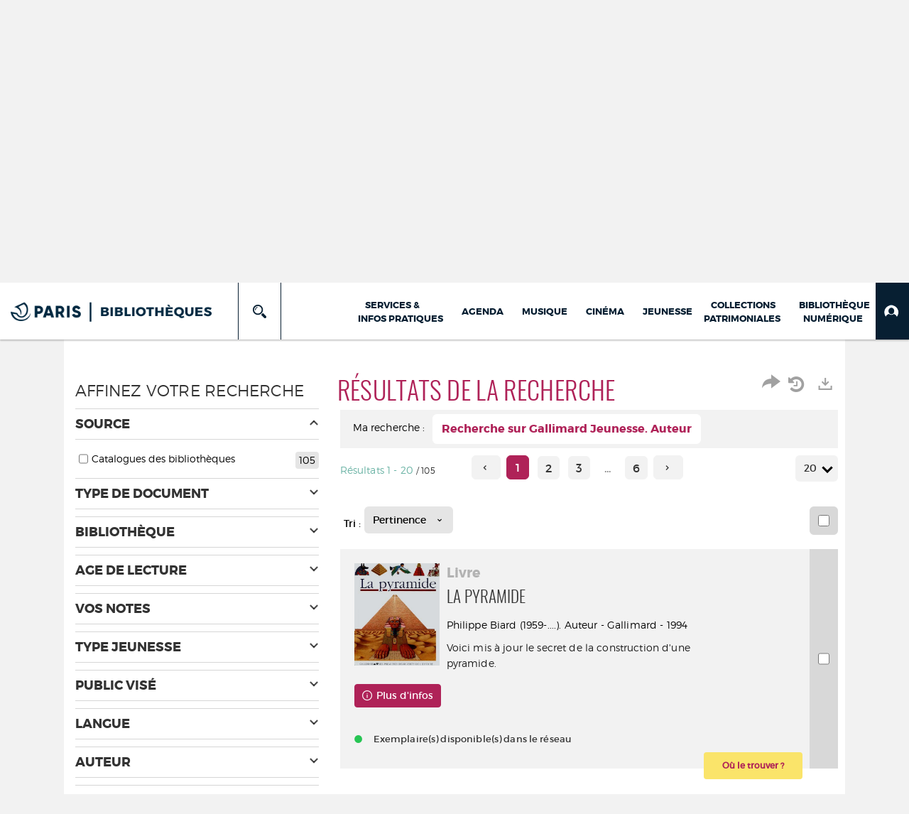

--- FILE ---
content_type: application/javascript
request_url: https://bibliotheques.paris.fr/ui/plug-in/portal/front/search-list/search_list.js?v=23.3.9279.6
body_size: 76493
content:
window.sInstance = CFInstance;
window.sBaseId = '';
window.sThesaurusId = 'IFD_CLASSIFTHEME';
window.sSuperLexiconId = '';
window.sControlId = 'ClassificationThematique';
window.sRootNodeId = '';
window.bContextualize = true;
window.sCookieSubKey = 'ClassificationThematique';
window.sexternalLinksCountPropertyName = '';
window.sIdesiaBaseId = "";
window.sTopNode = '';
window.sBKLSortKeyId = '';
window.sBKLIndexId = '';
window.sBackurl = '';
window.sScenario = '';
window.idesiaNavigator;
window.disableGoogleSyncAnalytics = true;

/////////////////////////////////////////////////////////
// Namespace (w. Module Pattern)
window.ErmesManager = (function (pub) {

    // Nom de la propriété de cookie stockant les recherches
    const ContextSearchCookiePropertyName = 'search';

    // Nom de la propriété de cookie stockant le flag de restauration de contexte
    const ContextRestoreCookiePropertyName = 'contextRestore';

    //Public variables
    pub.ExternalChange = false;
    pub.CurrentSearchType = pub.SearchType.List;
    pub.AjaxAutocomplete = true;

    pub.setContextRestore = function () {
        ErmesManager.saveCookieValue(ErmesManager.COOKIES_SEARCH, ContextRestoreCookiePropertyName, true);
    };

    // Tentative de restauration du contexte de recherche (notamment utile dans le cas d'authentification CAS où les navigations s'enchaînent sans préserver les hashs d'url)
    pub.tryRestoreSearchContext = function () {
        // On vérifie qu'on a demandé à restaurer le contexte
        if (!ErmesManager.getCookieValue(ErmesManager.COOKIES_SEARCH, ContextRestoreCookiePropertyName, false))
            return;

        // On RAZ pour ne pas restaurer le contexte à nouveau ultérieurement
        ErmesManager.saveCookieValue(ErmesManager.COOKIES_SEARCH, ContextRestoreCookiePropertyName, null);

        // Récupération du cookie de recherche courant
        var fromCookieSearchQuery = ErmesManager.getCookieValue(ErmesManager.COOKIES_SEARCH, ContextSearchCookiePropertyName, null);

        // On efface de suite le cookie stocké pour ne plus le réutiliser
        ErmesManager.saveCookieValue(ContextSearchCookiePropertyName, ContextSearchCookiePropertyName, null);

        // Pas de cookie de recherche, on sort
        if (!fromCookieSearchQuery)
            return false;

        // Hash de recherche déjà présent, on sort
        if (hasher.getHash())
            return false;

        // On restaure le contexte de recherche
        var encodedQuery = rison.encode(fromCookieSearchQuery);

        switch (fromCookieSearchQuery.sst) {
            case ErmesManager.SearchType.List:
                hasher.replaceHash('Search/' + encodedQuery);
                return true;
            case ErmesManager.SearchType.Detail:
                hasher.replaceHash('Detail/' + encodedQuery);
                return true;
            default: break;
        }

        return false;
    };

    //Return public members
    return pub;
}(window.ErmesManager || {}));

window.ErmesGUI = (function (pub) {

    //Override du restoreScenario du GUI pour ajouter le scénario en cookie si il n'est pas présent dans la liste.
    pub.restoreScenario = function () {
        var jsonCookie = {};
        var $selectedOption;

        jsonCookie = JSON.parse($.cookie(ErmesManager.COOKIES_SEARCH));
        if (typeof jsonCookie == "undefined" || jsonCookie == null || typeof jsonCookie.mainScenario == "undefined") {
            //Sélection du scenario par défaut
            $selectedOption = $("option[value='DEFAULT']", $("#globalScenario"));
            $selectedOption.prop("selected", true);

            $("#globalScenarioMobile").find("[data-scenario='DEFAULT']").addClass('active');

            $("#scenario-selected-label").text($("#globalScenarioMobile").find("[data-scenario='DEFAULT']").text());

      // met à jour le title du bouton de choix de scénario
      ErmesGUI.callback.bootstrapDropDownSwitchTitleStates.call($("#globalScenario").parent())

      $("#globalScenario").trigger("change");

            ErmesManager.checkScenarioOptions($selectedOption);

            return;
        } else {
            $selectedOption = $("option[value='" + jsonCookie.mainScenario + "']", $("#globalScenario"));
            if ($selectedOption.length) {
                $selectedOption.prop("selected", true);

                //Sélection du scenario stocké dans le cookie
                $("#globalScenarioMobile").find("[data-scenario='" + jsonCookie.mainScenario + "']").addClass('active');
            } else {
                $('#globalScenario')
                    .append($("<option></option>")
                        .val(jsonCookie.mainScenario)
                        .prop("selected", true)
                        .text(jsonCookie.mainScenarioText));
            }

            // Afficher le label du scénario sélectionné
            $("#scenario-selected-label").text($("#globalScenarioMobile").find("[data-scenario='" + jsonCookie.mainScenario + "']").text());

      // met à jour le title du bouton de choix de scénario
      ErmesGUI.callback.bootstrapDropDownSwitchTitleStates.call($("#globalScenario").parent())

      ErmesManager.checkScenarioOptions($selectedOption);
    }
  };

    return pub;

})(window.ErmesGUI || {});

/////////////////////////////////////////////////////////
// Classe 'Form'
ErmesManager.Form = function () {
    this.CurrentTimeout = {};
    this.EnrichmentLoaded = false;
    this.AjaxSearch;
    this.AjaxFacetContains;
    this.CurrentHierarchicalFacet = [];
    this.CurrentIntervalFacet = [];
    var ajaxAvailability;

    //Binding event searchComplete
    $(this).bind("searchCompleted", ErmesManager.event.onSearchComplete);

    this.clearTimeOut = function () {
        ErmesManager.flushAjaxCalls();

        if (ErmesManager.isDefined(this.CurrentTimeout)) {
            clearTimeout(this.CurrentTimeout);
        }
    };

    this.doSearch = function ($container, options) {
        // On débute la nouvelle recherche par l'annulation des éventuelles requêtes encore en cours d'exécution (utile notamment pour les recherches lentes type PZ2 ou serveurs Solr lents)
        ErmesManager.flushAjaxCalls();

        if (!(options && options.hideAjaxLoader)) {
            if (this.ajaxLoaderTimeout) { // Clear des loader résiduels
                window.clearTimeout(this.ajaxLoaderTimeout);
            }
            this.ajaxLoaderTimeout = window.setTimeout(function () { $(".panel-loading").show(); }, ErmesManager.MaxLoadingTime); // On retarde l'apparition de l'Ajax Loader
        }

        ErmesManager.beforeSearch();

        if (typeof this.AjaxSearch != "undefined") {
            this.AjaxSearch.abort();
        }
        if (typeof ajaxAvailability != "undefined") {
            ajaxAvailability.abort();
        }

        if (this.DetailMode) {
            ErmesManager.CurrentSearchType = ErmesManager.SearchType.SearchDetail;
        }

        //Réglage du paramètre PageRange qui permet de choisir le nombre de pages à afficher dans la pagination
        this.Query.query.PageRange = 3;

        delete this.Query.query.FacetContains; //FacetContains sert au mécanisme de filtrage de facette (appel ajax à RefreshFacet), il doit être remis à zéro lors du déclenchement de la recherche
        delete this.Query.query.Url;

        if (this.Query.query.SearchQuery) {
            delete this.Query.query.SearchQuery.Url;
        }

        var self = this,
            serviceBaseUrl = "";
        var encodedQuery = rison.encode(self.Query);

        this.EnrichmentLoaded = false;
        ErmesManager.ExternalChange = true; //Hack pour éviter de déclencher l’évent hashChange 2 fois si la query contient un quote (bug)

        // Mémorisation du type de recherche (détail/liste)
        (this.Query || {}).sst = ErmesManager.CurrentSearchType;

        ErmesManager.saveCookieValue(ErmesManager.COOKIES_SEARCH, "search", this.Query);

        switch (ErmesManager.CurrentSearchType) {
            case ErmesManager.SearchType.List:
                serviceBaseUrl = ErmesManager.BasePath + "Portal/Recherche/Search.svc/Search" + ErmesManager.WsQueryString;
                if (!self.Info.DetailMode) {
                    hasher.getHash() ? ErmesManager.setHashSilently("Search/" + encodedQuery) : ErmesManager.replaceHashSilently("Search/" + encodedQuery);
                }
                break;
            case ErmesManager.SearchType.Detail:
            case ErmesManager.SearchType.DirectDetail:
                serviceBaseUrl = ErmesManager.BasePath + "Portal/Recherche/Search.svc/GetRecord" + ErmesManager.WsQueryString;
                if (!self.Info.DetailMode) {
                    hasher.getHash() ? ErmesManager.setHashSilently("Detail/" + encodedQuery) : ErmesManager.replaceHashSilently("Detail/" + encodedQuery);
                }
                break;
            default: break;
        }

        this.Query.query.Url = window.location.href;

        var callback = function (json) {
            ErmesManager.ExternalChange = false; //Hack pour éviter de déclencher l’évent hashChange 2 fois si la query contient un quote (bug)

            if (!ErmesManager.checkResponse(json)) {
                $.extend(self.Query.query, self.PreviousQuery.query); //Rollback de la requête
                return true;
            }

            self.Query.query = json.d.Query;
            self.Result = json.d.Results || json.d.Result;
            self.Info = json.d.SearchInfo || json.d.Infos;

            if (self.Info.DetailMode) {
                self.Query = {
                    query: { Id: 0, Index: 1, NBResults: 1, SearchQuery: json.d.Query }
                };
                ErmesManager.CurrentSearchType = ErmesManager.SearchType.DirectDetail;

                return self.doSearch($container, options);
            }

            $(window).unbind("resize");

            $container.html(json.d.HtmlResult).show();

            if (self.ajaxLoaderTimeout) {
                window.clearTimeout(self.ajaxLoaderTimeout);
            }
            $(".panel-loading").hide();

            $(self).trigger("searchCompleted", $container);
            if (options && options.successCallback) {
                options.successCallback.apply(self, options.successCallbackArgs);
            }

            if (self.Info.MenuCollapsible) {
                if (window.isMenuCollapsed === undefined) {
                    ErmesManager.callback.common.toggleCollapseFacetMenu(self.Info.MenuCollapsedByDefault, true);
                }
                else {
                    ErmesManager.callback.common.toggleCollapseFacetMenu(window.isMenuCollapsed, true);
                }
            }

            ErmesManager.callback.common.updateCustomSticky();

            return false;
        };

        // Pas de fadeout en recherche asynchrone
        if (ErmesManager.isNullOrEmpty(this.Info.PazPar2Info) || this.Info.PazPar2Info.ActiveClients === 0) {
            $container.fadeTo(0, 0.7);
        }

        // 20200110 : On RAZ le GUID de session PazPar2 en cas de changement de scénario (sinon, on conserve les mêmes sources de recherche...)
        // 20221125 : On RAZ aussi le mode d'affichage du scénario pour que ce soit le mode d'affichage par défaut du nouveau scénario qui s'affiche
        if (ErmesManager.LastScenarioCode && ErmesManager.LastScenarioCode !== this.Query.query.ScenarioCode) {
            delete this.Query.query.SessionGuid;
            delete this.Query.query.ScenarioDisplayMode;
        }

        // Mémorisation du scénario utilisé
        ErmesManager.LastScenarioCode = this.Query.query.ScenarioCode;

        this.AjaxSearch = $.ajax(
            {
                url: serviceBaseUrl,
                data: JSON.stringify(this.Query),
                success: callback
            });
    };
};

//Hérite de 'BaseForm' (common.js)
ErmesManager.Form.prototype = ErmesManager.BaseForm;
ErmesManager.Form.prototype.parent = ErmesManager.BaseForm;
ErmesManager.Form.prototype.constructor = ErmesManager.Form;

/////////////////////////////////////////////////////////
// Sous-module 'event'
ErmesManager.event = (function (pub) {

    var old_onSearchComplete = pub.onSearchComplete; //Héritage

    pub.onSearchComplete = function (event, $container) {
        var self = this;

        // Fermeture des éventuelles fenêtres modales bootstrap orphelines
        if ((!$("#partner-site-of-intervention-dialog").length || $("#partner-site-of-intervention-dialog").is(":hidden"))
            &&
            (!$(".search-assistant-modal").length || $(".search-assistant-modal").is(":hidden"))
        ) {
            $("div.modal").modal("hide");
            $("div.modal-backdrop").remove();
        }
        $("#textfield").typeahead('close');

        // Masquer le formulaire de recherche avancée le cas échéant
        $("#ERMES20_FORM .searchForm").hide();

        // Permet de remplacer les images en 404 par l'image par défaut
        $('img.ermes-thumb').bind('error', function () {
            $(this).attr('src', '/ui/skins/default/portal/front/images/general/vide.gif');
        });

        if (ErmesManager.CurrentSearchType !== ErmesManager.SearchType.Detail && ErmesManager.CurrentSearchType !== ErmesManager.SearchType.DirectDetail) {
            //affichage du "Détail du document" dans la file d'ariane
            ErmesManager.hideBreadcrumbDetail();
            var $items = $("div.notice_courte", "#resultats");

            $.each(this.Result, function (index, value) {
                $($items[index]).data("result", value);
            });

            // Gestion spécifique PazPar2
            if (ErmesManager.isDefined(this.Info.PazPar2Info)) {
                if (ErmesManager.isDefined(this.CurrentTimeout)) {
                    clearTimeout(this.CurrentTimeout);
                }
                if (this.Info.PazPar2Info.ActiveClients > 0) {
                    //$("#SearchContext").addClass("chargement_async");
                    $("#global_contenu > div.PORTAL_LAYOUT").addClass("chargement_async");
                    this.CurrentTimeout = setTimeout(function () { self.doSearch($($container), { hideAjaxLoader: true }); }, 1000);
                }
                else { //Plus de client actif
                    //$("#SearchContext").removeClass("chargement_async");
                    $("#global_contenu > div.PORTAL_LAYOUT").removeClass("chargement_async");

                    // call holdings
                    this.getHoldings($container);
                }
            }
            else { //Cas d'une recherche Solr
                $("#global_contenu > div.PORTAL_LAYOUT").removeClass("chargement_async");
                // call holdings
                this.getHoldings($container);
            }

            // Navigation thématique
            var navigationTargetDiv = $("div#lexiconsTargetDiv");
            if (navigationTargetDiv.length != 0) {
                sScenario = this.Query.query.ScenarioCode;
                idesiaNavigator = new IdesiaNavigator();
                idesiaNavigator.init();
            }

            // Abonnement des facettes calendrier 
            if (window.searchFacetCalendar) {
                for (var i = 0; i < window.searchFacetCalendar.length; i++) {
                    var searchFacetCalendar = window.searchFacetCalendar[i];
                    searchFacetCalendar.then(function (_calendar) {
                        _calendar.$on('select-date', function (date) {
                            ErmesManager.callback.list.addFacetFilter(event, _calendar, date);
                        });
                    });
                }
            }
            var intervalLen = self.CurrentIntervalFacet.length,
                currentIntervalFacet;

            while (intervalLen--) {
                currentIntervalFacet = self.CurrentIntervalFacet.shift();
                var objInterval = $('#facet_container #interval_' + currentIntervalFacet.id);
                objInterval.empty()
                if (!currentIntervalFacet.props.histo !== 'True') {
                var c = ComponentFactory.createInstance('SearchFacetInterval', {
                    el: objInterval,
                    propsData: {
                        min: currentIntervalFacet.props.min,
                        max: currentIntervalFacet.props.max,
                        initialLeft: currentIntervalFacet.initialLeft,
                        initialRigth: currentIntervalFacet.initialRigth,
                        initialData: currentIntervalFacet.initialData,
                        nbrBar: currentIntervalFacet.props.nbrBar,
                        facetField: currentIntervalFacet.props.facetField,
                        histo: currentIntervalFacet.props.histo,
                        query: currentIntervalFacet.props.query,
                        scenario: currentIntervalFacet.props.scenario,
                        facetId: currentIntervalFacet.props.facetId
                    }
                }, false).then(function (instance) { return instance; });
            }
            window.searchFacetInterval.push(c);
            }

            // Abonnement des facettes Interval
            if (window.searchFacetInterval) {
                for (i = 0; i < window.searchFacetInterval.length; i++) {
                    var searchFacetInterval = window.searchFacetInterval[i];
                    searchFacetInterval.then(function (_interval) {
                        _interval.$on('select-interval', function (valuesIterval) {
                            ErmesManager.callback.list.addFacetFilter(event, null, null, _interval, valuesIterval);
                        });
                    });
                }
            }


            var hierarchicalLen = self.CurrentHierarchicalFacet.length,
                currentHierarchicalFacet;

            while (hierarchicalLen--) {
                currentHierarchicalFacet = self.CurrentHierarchicalFacet.shift();
                var obj = $('#facet_container .hierarchical-facet[data-id=\'' + currentHierarchicalFacet.id + '\']');
                if (!obj.hasClass('facetqueryAnd')) {
                    obj.parent().html(currentHierarchicalFacet.html);
                }
            }

            ErmesManager.initHierarchicalFacet(self.Query.query);
        }
        else { //Detail
            //affichage du "Détail du document" dans la file d'ariane
            ErmesManager.showBreadcrumbDetail();

            $("#notice_longue").data("result", self.Result);
            ErmesManager.checkEmptyTabs();

            var dataJson = null;
            if (ErmesManager.isDefined(self.Result.Resource)) {
                dataJson = { Record: { RscId: self.Result.Resource.RscId, Docbase: self.Result.Resource.RscBase, PazPar2Id: self.Query.query.Id }, searchQuery: self.Query.query.SearchQuery };
            }

            if (!ErmesManager.isDefined(self.Info)) {
                self.Info = { SeekForHoldings: true };
            }

            if (ErmesManager.isDefined(dataJson) && self.Info.SeekForHoldings) {
                var linkedNotices = this.Result.LinkedResultsTwin.Notices;
                var worknotices = this.Result.WorksKeyResults;

                if (self.Result.SeekForHoldings) {
                    $.when(this.getHoldingsFull($container, dataJson)).then(function (resp) {
                        ErmesManager.BaseForm.getHoldingTwinNotice($container, linkedNotices, worknotices, self.Query.query.SearchQuery, self.Query.query.Id);
                    });
                } else {
                    $("#detail-holdings-abstract").html("");
                    $("#detail-holdings").html("");
                    ErmesManager.BaseForm.getHoldingTwinNotice($container, linkedNotices, worknotices, self.Query.query.SearchQuery, self.Query.query.Id);
                }
            }
            else {
                //Injection des notices liées dans les exemplaires.
                //Container, notice liée, Searchquery, PazPar2, notices issus de la même oeuvre (uniquement en détail)
                ErmesManager.BaseForm.getHoldingTwinNotice($container, this.Result.LinkedResultsTwin.Notices, this.Result.WorksKeyResults, self.Query.query.SearchQuery, self.Query.query.Id);
            }

            ErmesManager.initRoyalSlider('.royalSlider');

            ErmesManager.initUserNoteNotice();
        }

        // Restaure la transparence à 0
        $($container).fadeTo(0, 1);

        if (!ErmesManager.isDefined(this.Info.PazPar2Info) || this.Info.PazPar2Info.ActiveClients === 0) { // Dans le cas de PazPar2 on évite de faire un scroll à chaque polling, uniquement lorsque la recherche est finie (ou si on pagine)
            if (self.Settings.PreventScroll) {
                self.Settings.PreventScroll = false;
            } else {
                ErmesManager.callback.detail.scrollToItem();
            }
        }

        if (ErmesManager.labels.ErmesSearchPageTitle || ErmesManager.labels.ErmesSearchDetailPageTitle) {
            switch (ErmesManager.CurrentSearchType) {
                case ErmesManager.SearchType.List:
                    var searchTerm;
                    if (this.Query.query.SearchLabel || this.Query.query.QueryString) {
                        searchTerm = this.Query.query.SearchLabel || this.Query.query.QueryString;
                        if (this.Info.FacetListInfo && this.Info.FacetListInfo.length) {
                            searchTerm += ' - ' + SearchFiltersText + " : ";
                            var facetJson = this.Info.FacetListInfo;
                            $.each(facetJson, function (key, facetObject) {
                                searchTerm += " - " + facetObject.Label;
                            });
                        }
                        master.setPageTitle(ErmesManager.labels.ErmesSearchPageTitle.replace("{0}", searchTerm));
                    } else {
                        searchTerm = ErmesManager.labels.ErmesFormTitle;
                        master.setPageTitle(searchTerm);
                    }
                    // Écriture événement Google Analytics
                    // On ne logue la recherche que si elle varie (pour éviter de loguer les paginations qui ne sont pas de nouvelles recherches)
                    if (ErmesManager.googleAnalytics.lastSearchTerm !== searchTerm) {
                        ErmesManager.googleAnalytics.trackEvent(ErmesManager.googleAnalytics.Categories.Recherche.label, ErmesManager.googleAnalytics.Categories.Recherche.actions.Recherche.label, searchTerm);
                        ErmesManager.googleAnalytics.lastSearchTerm = searchTerm;
                    }

                    if (ErmesManager.googleTagManager.lastSearchTerm !== searchTerm) {
                        ErmesManager.googleTagManager.send(ErmesManager.googleTagManager.events.search, { terms: searchTerm });
                        ErmesManager.googleTagManager.lastSearchTerm = searchTerm;
                    }

                    break;
                case ErmesManager.SearchType.Detail:
                case ErmesManager.SearchType.DirectDetail:
                    if (ErmesManager.isDefined(this.Result.Resource)) {
                        var itemTitle = this.Result.Resource.Ttl;
                        master.setPageTitle(itemTitle);

                        // Écriture événement Google Analytics
                        ErmesManager.googleAnalytics.trackEvent(ErmesManager.googleAnalytics.Categories.Recherche.label, ErmesManager.googleAnalytics.Categories.Recherche.actions.DetailNotice.label, itemTitle);
                        ErmesManager.googleTagManager.send(ErmesManager.googleTagManager.events.detail, { title: itemTitle });
                    }
                    break;
                default: break;
            }

        }

        // Écriture de logs Google Analytics
        ErmesManager.googleAnalytics._trackPageview(ErmesManager.BasePath + '#' + hasher.getHash());
        ErmesManager.googleTagManager.pageView(ErmesManager.BasePath + '#' + hasher.getHash());

        // Rating star
        //$('input.rating[type=number]').rating();

        old_onSearchComplete(event, $container);

        //On retire le focus du champs de recherche une fois effectué (FS#2080)
        //sauf si on est sur une recherche Pazpar2 ;) (WI#15850)
        if (!ErmesManager.isDefined(this.Info.PazPar2Info) && !ErmesManager.CurrentScenarioIsAssisted) {
            $('input#textfield').blur();
        }

        //initialisation des title des combos de recherche - Accessibilité
        $(document.body).on('shown.bs.dropdown hidden.bs.dropdown', '.searchList-btn', ErmesGUI.callback.bootstrapDropDownSwitchTitleStates).trigger("hidden.bs.dropdown");

        //Charge les modales qui seraient définies en format d'affichage
        $('[data-embed]').each(function (index, frame) {
            portalManager.computeEmbed.apply(portalManager, [frame, false]);
        });

        // Appel Javascript pour le mode d'affichage 'display-mosaic'
        if (document.querySelector('#containerSearchList') != null) {
            ErmesManager.callback.displayMosaic.waitSearchListLoadImage();
        }
    };

    return pub;
}(ErmesManager.event));

/////////////////////////////////////////////////////////
// Sous-module 'callback'

ErmesManager.callback.list = (function (pub) {

    pub.displayMoreFacet = function () {
        var $this = $(this);
        var $container = $this.closest(".facet-collapse");
        var $facetContainer = $container.find("ul");

        $facetContainer.find("li.facet-item-hidden").removeClass("facet-item-hidden").addClass("facet-item");
        $container.find("button.facet-see-more").hide();
        $container.find("button.facet-see-less").show();

        $container.closest(".panel-group").find("a.accordion-toggle:first")[0].focus();

        return false;
    };

    pub.displayLessFacet = function () {
        var $this = $(this);
        var $container = $this.closest(".facet-collapse");
        var $facetContainer = $container.find("ul");

        $facetContainer.find("li.facet-item").removeClass("facet-item").addClass("facet-item-hidden");
        $container.find("button.facet-see-less").hide();
        $container.find("button.facet-see-more").show();

        $container.closest(".panel-group").find("a.accordion-toggle:first")[0].focus();

        return false;
    };

    // Fermeture d'une catégorie de facettes
    pub.hiddenFacetCategory = function () {
        var $this = $(this),
            $accordionToggle = $this.parents(".panel-group").children(".accordion-toggle"),
            facetValue = $.trim($accordionToggle.text());

        $accordionToggle.attr("title", facetValue + ErmesManager.labels.FacetCollectionCollapsed);
        $accordionToggle.children(".panel").children(".panel-heading").children(".panel-title").children("i").attr("class", "icon-resize-full pull-right");

        return false;
    };

    // Ouverture d'une catégorie de facettes
    pub.shownFacetCategory = function () {
        var $this = $(this),
            $accordionToggle = $this.parents(".panel-group").children(".accordion-toggle"),
            facetValue = $.trim($accordionToggle.text());

        $accordionToggle.attr("title", facetValue + ErmesManager.labels.FacetCollectionDisplayed);
        $accordionToggle.children(".panel").children(".panel-heading").children(".panel-title").children("i").attr("class", "icon-resize-small pull-right");

        return false;
    };

    pub.showFacetError = function () {
        var $this = $(this);
        $this.toggleClass('show-error');
    };

    //Ajout d'un filtre par facette
    pub.toggleSearchRestrictor = function (event) {
        var $this = $(this);
        var $container = ErmesManager.findClosestContainer(this);
        var data = $container.data("form");
        var query = data.Query.query;

        var id = $this.data("id");
        var checked = $this.is(':checked');

        var arr = query.SelectedSearchGridFieldsShownOnResultsIds || [];

        // Clonage des valeurs présentes dans un object
        var obj = {};
        arr.forEach(function (presentId) {
            obj[presentId] = true;
        });

        // On ajoute ou supprime l'identifianr coché/décoché
        if (checked) {
            obj[id] = true;
        } else {
            delete obj[id];
            if (query.OriginalQueryString) {
                query.QueryString = query.OriginalQueryString;
                delete query.SearchContext;
                delete query.OriginalQueryString;
                delete query.SearchLabel;
                delete query.SearchTerms;
            }
        }

        var newArr = [];
        Object.keys(obj).forEach(function (key) {
            newArr.push(key);
        })
        query.SelectedSearchGridFieldsShownOnResultsIds = newArr;

        query.ForceSearch = true;
        query.Page = 0;

        // Flush des appels ajax
        ErmesManager.flushAjaxCalls();

        $(data).one("searchCompleted", function () {
            $("#ancreSearch")[0].focus();
        });

        data.doSearch($container);

        return false;
    }

    //Ajout d'un filtre par facette
    pub.addFacetFilter = function (event, calendar, date, interval, valuesIterval) {
        var $this = $(this);
        if ($this.hasClass("disabled") || $this.hasClass("failed"))
            return false;

        var $container = ErmesManager.findClosestContainer(this);
        var data = $container.data("form");
        var parsedFacetFilter = {};
        var facetId;
        var facetLabel;
        if (calendar && date) {
            facetId = calendar.facetId;
            facetLabel = [date.start.getFullYear(), date.start.getMonth() + 1, date.start.getDate()].join('/') + ' 00:00|' + [date.end.getFullYear(), date.end.getMonth() + 1, date.end.getDate()].join('/') + ' 23:59';
        }
        else if (interval && valuesIterval) {
                
            facetId = interval.facetId;
            facetLabel = valuesIterval.start + ' | ' + valuesIterval.end;
        }
        else {
            facetId = $this.closest("ul.facetList").attr("id");
            facetLabel = $this.find("a > span[data-ermes-facet-value]").attr("data-ermes-facet-value");

            if ($this.find('.facet-multiselect-checkbox').length) { //cas d'une facette avec multi sélection
                return pub.refreshMultipleFacetFilter.apply(this, [event]);
            }
        }

        if (ErmesManager.isDefined(data.Query.query.FacetFilter)) {
            parsedFacetFilter = JSON.parse(data.Query.query.FacetFilter);
        }

        parsedFacetFilter["_" + facetId] = facetLabel; //Chrome workaround : éviter le tri automatique de l'objet json en rendant impossible la conversion de facetId en entier (ajout d'un '_')

        data.Query.query.ForceSearch = true;
        $.extend(data.PreviousQuery.query, data.Query.query); //Deep-clone
        data.Query.query.FacetFilter = JSON.stringify(parsedFacetFilter);
        data.Query.query.Page = 0;

        // Flush des appels ajax
        ErmesManager.flushAjaxCalls();
        if (interval && valuesIterval && interval._props.histo !=='True') {
            data.CurrentIntervalFacet.push({ id: interval.facetId, props: interval._props, initialLeft: valuesIterval.start, initialRigth: valuesIterval.end, query: data.Query, initialData: valuesIterval.initialData });
        }
        $(data).one("searchCompleted", function () {
            $("#ancreSearch")[0].focus();
        });

        data.doSearch($container);

        return false;
    };

    //Recalcule d'un facetFilter multiple
    pub.refreshMultipleFacetFilter = function (event) {
        var $container = ErmesManager.findClosestContainer(this);
        var $this = $(this);
        var data = $container.data("form");
        var facetId = $this.closest("ul.facetList").attr("id");
        var facetLabel, i, len, checkedFacets = [];
        if (event) {
            var clickedElement = $(event.target);
            if (clickedElement.is(":checkbox") === false) {
                var facetCheckbox = $this.find('.facet-multiselect-checkbox');
                facetCheckbox.prop("checked", !facetCheckbox.prop("checked"));
            }
        }

        var checkedFacetNodes = $this.closest('ul.facetList').find('li:has(.facet-multiselect-checkbox:checked)');

        for (i = 0, len = checkedFacetNodes.length; i < len; i++) {
            checkedFacets.push($(checkedFacetNodes[i]).find("a > span[data-ermes-facet-value]").attr("data-ermes-facet-value"));
        }

        facetLabel = checkedFacets.join('||');

        var parsedFacetFilter = {};

        if (ErmesManager.isDefined(data.Query.query.FacetFilter)) {
            parsedFacetFilter = JSON.parse(data.Query.query.FacetFilter);
        }

        if (facetLabel) {
            parsedFacetFilter["_" + facetId] = facetLabel; //Chrome workaround : éviter le tri automatique de l'objet json en rendant impossible la conversion de facetId en entier (ajout d'un '_')
        } else {
            delete parsedFacetFilter["_" + facetId];
        }

        data.Query.query.ForceSearch = true;
        $.extend(data.PreviousQuery.query, data.Query.query); //Deep-clone
        data.Query.query.FacetFilter = JSON.stringify(parsedFacetFilter);
        data.Query.query.Page = 0;

        // Flush des appels ajax
        ErmesManager.flushAjaxCalls();

        $(data).one("searchCompleted", function () {
            $("#ancreSearch")[0].focus();
        });

        data.doSearch($container);

        return false;
    };

    //Ajout d'un filtre par facette
    pub.addHierarchicalFacetFilter = function () {
        if (!$(this).hasClass("disabled")) {
            var $container = ErmesManager.findClosestContainer(this);
            var $this = $(this);
            var data = $container.data("form");
            var facetId = $this.closest(".hierarchical-facet").data("id");
            var parsedFacetFilter = {};

            if (ErmesManager.isDefined(data.Query.query.FacetFilter)) {
                parsedFacetFilter = JSON.parse(data.Query.query.FacetFilter);
            }

            var selectedNodes = $this.closest(".hierarchical-facet").jstree().get_selected();
            var i, len, facetFilters = [];

            for (i = 0, len = selectedNodes.length; i < len; i++) {
                facetFilters.push($('#' + selectedNodes[i]).find('[data-ermes-facet-value]').data('ermes-facet-value'));
            }

            var facetLabel = facetFilters.join('||');

            if (facetLabel) {
                parsedFacetFilter["_" + facetId] = facetLabel; //Chrome workaround : éviter le tri automatique de l'objet json en rendant impossible la conversion de facetId en entier (ajout d'un '_')
            } else {
                delete parsedFacetFilter["_" + facetId];
            }

            data.Query.query.ForceSearch = true;
            $.extend(data.PreviousQuery.query, data.Query.query); //Deep-clone
            data.Query.query.FacetFilter = JSON.stringify(parsedFacetFilter);
            data.Query.query.Page = 0;

            // Flush des appels ajax
            ErmesManager.flushAjaxCalls();

            $(data).one("searchCompleted", function () {
                $("#ancreSearch")[0].focus();
            });

            data.CurrentHierarchicalFacet.push({ id: facetId, html: $this.closest(".hierarchical-facet").parent().html() });
            data.doSearch($container);
        }
        return false;
    };

    pub.removeGeoBounds = function (event) {
        var $container = ErmesManager.findClosestContainer(this);
        var $this = $(this);
        var data = $container.data("form");

        if (_.get(data, 'Query.query.GeoBounds')) {
            delete data.Query.query.GeoBounds
            data.Query.query.Page = 0;

            // Flush des appels ajax
            ErmesManager.flushAjaxCalls();

            data.doSearch($container);
        }

        return false;
    }

    //Suppression de l'ensemble des facettes
    pub.removeFacetFilters = function (event) {
        var $container = ErmesManager.findClosestContainer(this);
        var $this = $(this);
        var data = $container.data("form");

        // Suppression des facettes
        delete data.Query.query.FacetFilter
        data.Query.query.ForceSearch = true;
        data.Query.query.Page = 0;

        // Flush des appels ajax
        ErmesManager.flushAjaxCalls();

        data.doSearch($container);
        return false;
    }

    //Suppression d'un filtre par facette
    pub.removeFacetFilter = function (event) {
        var $container = ErmesManager.findClosestContainer(this);
        var $this = $(this);
        var data = $container.data("form");
        var facetId = $this.closest("li").attr("id").substr(5);

        if ($this.find('.facet-multiselect-checkbox').length) { //cas d'une facette avec multi sélection
            return pub.refreshMultipleFacetFilter.apply(this, [event]);
        }

        //Cas facette fictive (Rebond depuis facette d'encart de recherche capturée non présente dans le scénario)
        if (facetId === "_0") {
            data.Query.query.RawQueryParameters = null;
        }
        var parsedFacetFilter = JSON.parse(data.Query.query.FacetFilter);
        parsedFacetFilter = ErmesManager.isDefined(parsedFacetFilter) ? parsedFacetFilter : {};
        delete parsedFacetFilter[facetId];

        data.Query.query.ForceSearch = true;
        $.extend(true, data.PreviousQuery.query, data.Query.query); //Deep-clone
        data.Query.query.FacetFilter = JSON.stringify(parsedFacetFilter);
        data.Query.query.Page = 0;

        // Flush des appels ajax
        ErmesManager.flushAjaxCalls();

        data.doSearch($container);
        return false;
    };

    pub.removeGridFilter = function () {
        var $container = ErmesManager.findClosestContainer(this);
        var $this = $(this);
        var data = $container.data("form");
        var filterId = $this.closest("li").attr("id").substr(6);

        var parsedGrid = data.Query.query.Grid && JSON.parse(data.Query.query.Grid);

        if (parsedGrid && parsedGrid[filterId]) {
            delete parsedGrid[filterId];
            $('.ermes_form').populate(parsedGrid);
            data.Query.query.Grid = JSON.stringify(parsedGrid);
        } else if (data.Query.query.DisabledMemorizedFilters) {
            data.Query.query.DisabledMemorizedFilters.push(filterId);
        } else {
            data.Query.query.DisabledMemorizedFilters = [filterId];
        }

        data.Query.query.ForceSearch = true;
        if (typeof data.Query.query.OriginalQueryString !== "undefined") {
            data.Query.query.QueryString = data.Query.query.OriginalQueryString
        }
        $.extend(true, data.PreviousQuery.query, data.Query.query); //Deep-clone

        data.Query.query.Page = 0;
        //Required to remove the minify search Label in case of same advanced grid filter was removed 
        if (data.Query.query.SearchLabel) {
            delete data.Query.query.SearchLabel;
        }

        // Flush des appels ajax
        ErmesManager.flushAjaxCalls();

        data.doSearch($container);
        return false;
    };

    //Suppression query string
    pub.removeQueryString = function () {
        var $container = ErmesManager.findClosestContainer(this);
        var data = $container.data("form");

        data.Query.query.QueryString = "*:*";
        data.doSearch($container);
        return false;
    };

    //Changement de tri
    pub.setSortField = function () {
        var $this = $(this);

        var $container = ErmesManager.findClosestContainer(this);
        var data = $container.data("form");

        var newSortField = $this.attr('data-value') ? $this.attr('data-value') : "";

        // Init
        if (typeof data.Query.query.SortField == "undefined") {
            data.Query.query.SortField = "";
        }

        data.Query.query.SortField = newSortField;
        if (typeof $this.attr('data-sort') == 'undefined') {
            data.Query.query.SortOrder = newSortField === "" || newSortField === "YearOfPublication_sort" || newSortField === "Popularity_sort" || newSortField === "DateOfInsertion_sort" ? 0 : 1;    // On trie par défaut en décroissant sur la pertinence, la date, et la popularité à l'inverse des autres champs
        }
        else {
            data.Query.query.SortOrder = $this.attr('data-sort') === 'Desc' ? 0 : 1;
        }

        data.doSearch($container);

        return false;
    };

    pub.showTemplateEdit = function () {
        var $this = $(this);
        $this.closest("div.notice_courte").find("div.templateContainer").show();

        return false;
    };

    pub.spellChecking = function () {
        var $this = $(this);
        var query = $this.find("span").text();
        ErmesManager.CurrentSearchType = ErmesManager.SearchType.List;
        var textfield = $("#textfield");
        textfield.val(query);
        ErmesManager.callback.common.search(textfield, { QueryString: query, ResultSize: ErmesManager.getCookieValue(ErmesManager.COOKIES_FORM, "resultSize", -1), Grid: null, ScenarioCode: $("#globalScenario").val(), ForceSearch: true, CloudTerms: [], SearchLabel: "", SearchContext: ErmesManager.SearchContexts.SpellCheking });
        return false;
    };

    pub.showGroupedResults = function () {
        var $this = $(this);
        $this.closest("li").find("div.grouped_results_container").show();
        $this.removeClass("show_grouped_results").addClass("hide_grouped_results");
        return false;
    };

    pub.hideGroupedResults = function () {
        var $this = $(this);
        $this.closest("li").find("div.grouped_results_container").hide();
        $this.removeClass("hide_grouped_results").addClass("show_grouped_results");
        return false;
    };

    pub.seeAllGroupedResults = function () {
        var $this = $(this);
        var $container = ErmesManager.findClosestContainer(this);
        var data = $container.data("form");

        data.Query.query.GroupSize = 100;
        data.doSearch($container);

        var index = $this.closest("li").index();

        $container.one('searchHtmlLoaded', function () {
            $("button.link_grouped_results", "#resultats > ul > li:eq(" + index + ")").trigger("click");
        });

        return false;
    };

    pub.reboundGroupedResults = function () {
        var $this = $(this);
        var $container = ErmesManager.findClosestContainer(this);
        var data = $container.data("form");
        var groupId = $this.data("groupid");
        var groupField = $this.data("groupfield");

        var parsedRawParameters = {};

        if (ErmesManager.isDefined(data.Query.query.RawQueryParameters)) {
            parsedRawParameters = JSON.parse(data.Query.query.RawQueryParameters);
        }

        // On place le terme de grouping entre quotes (pour éviter les recherches muettes en cas de caractère spéciaux)
        var groupIdEscaped = (groupId || '').replace('"', '\\"');
        var groupingFilterQuery = groupField + ':"' + groupIdEscaped + '"';

        if (parsedRawParameters["fq"] instanceof Array) {
            parsedRawParameters["fq"].push(groupingFilterQuery);
        } else {
            parsedRawParameters["fq"] = [groupingFilterQuery];
        }

        data.Query.query.RawQueryParameters = JSON.stringify(parsedRawParameters);
        data.Query.query.UseGrouping = false;
        data.Query.query.Page = 0;

        // Flush des appels ajax
        ErmesManager.flushAjaxCalls();

        data.doSearch($container);
        window.scrollTo(0, 0);

        return false;
    };

    pub.removeGroupedResultsRebound = function () {
        var $this = $(this);
        var $container = ErmesManager.findClosestContainer(this);
        var data = $container.data("form");
        var groupField = $this.data("groupfield");

        if (ErmesManager.isDefined(data.Query.query.RawQueryParameters)) {
            parsedRawParameters = JSON.parse(data.Query.query.RawQueryParameters);

            if (parsedRawParameters["fq"] instanceof Array) {
                var arr = $.grep(parsedRawParameters["fq"], function (a) { return a.indexOf(groupField) >= 0; });

                for (var i = 0, len = arr.length; i < len; ++i) {
                    parsedRawParameters["fq"] = parsedRawParameters["fq"].slice(parsedRawParameters["fq"].indexOf(arr[i]) + 1);
                }
            }

            data.Query.query.RawQueryParameters = JSON.stringify(parsedRawParameters);
            delete data.Query.query.UseGrouping;
            data.Query.query.Page = 0;

            // Flush des appels ajax
            ErmesManager.flushAjaxCalls();

            data.doSearch($container);
        }

        window.scrollTo(0, 0);
        return false;
    };

    pub.changeSiteRestriction = function () {
        var $this = $(this);
        var $container = ErmesManager.findClosestContainer(this);
        var data = $container.data("form");

        $this.closest('div').removeClass('open');
        $this.closest('div').find('button span.labelSelect').text($this.text()); //mode desktop change le label
        $this.parents('ul').find('li a').attr('class', ''); //Remet à zero
        data.Query.query.SiteCodeRestriction = $this.attr('data-value') ? $this.attr('data-value') : "";
        $this.attr('class', 'active'); //marque le site sélectionné

        $this.parents('.searchList-btn').trigger("hidden.bs.dropdown");

        $(".statut", "#resultats").html("<div class='statut-loading'></div>");

        data.getHoldings($container);
        return false;
    };

    //Changement de mode d'affichage
    pub.setDisplayMode = function () {
        var $this = $(this);
        var $container = ErmesManager.findClosestContainer(this);
        var data = $container.data("form");

        var newDisplayMode = $this.attr('data-value');

        // Init
        if (typeof data.Query.query.ScenarioDisplayMode == "undefined") {
            data.Query.query.ScenarioDisplayMode = "";
        }

        data.Query.query.ScenarioDisplayMode = newDisplayMode;   // On applique le nouveau mode
        data.doSearch($container);

        return false;
    };

    pub.refreshFacet = function (e) {
        var $this = $(this);
        var $container = ErmesManager.findClosestContainer(this);
        var data = $container.data("form");
        var facetValue = $this.val();

        if (typeof data.AjaxFacetContains != "undefined") {
            data.AjaxFacetContains.abort();
        }

        //if (e.keyCode === 13) {
        var facetId = $this.closest('div[data-id]').attr('data-id');
        var parsedFacetContains = {};

        if (ErmesManager.isDefined(data.Query.query.FacetContains)) {
            parsedFacetContains = JSON.parse(data.Query.query.FacetContains);
        }

        parsedFacetContains["_" + facetId] = facetValue; //Chrome workaround : éviter le tri automatique de l'objet json en rendant impossible la conversion de facetId en entier (ajout d'un '_')
        data.Query.query.FacetContains = JSON.stringify(parsedFacetContains);

        data.AjaxFacetContains = $.ajax(
            {
                url: ErmesManager.BasePath + 'Portal/Recherche/Search.svc/RefreshFacet',
                data: JSON.stringify({ query: data.Query.query, facetId: facetId }),
                success: function (json) {
                    if (ErmesManager.checkResponse(json)) {
                        if (json.d) {
                            var facetListHtml = $('<div/>').html(json.d).find('.facet-content').html();
                            $this.closest(".panel-group").find('.facet-content').html(facetListHtml);
                            if (!facetValue && json.d.includes('hierarchical-facet')) {
                                ErmesManager.initHierarchicalFacet(data.Query.query, '#facet_container .hierarchical-facet[data-id="' + facetId + '"]');
                            }
                        } else {
                            $this.closest(".panel-group").find('.facet-content').html('');
                        }
                    }
                }
            });
        //}
    };

    pub.toggleMemorizedUsage = function () {
        var $this = $(this);
        var $container = ErmesManager.findClosestContainer(this);
        var data = $container.data("form");

        data.Query.query.MemorizedGridEnabled = !data.Query.query.MemorizedGridEnabled;
        data.doSearch($container);
    };

    pub.changeQueryString = function () {
        if (ErmesManager.config.SearchMode === 'ASSISTED') {
            var $selectedOption = $("option:selected", $("#globalScenario"));
            ErmesManager.showSearchAssistant($selectedOption);
        } else {
            var $this = $(this);
            var $container = ErmesManager.findClosestContainer(this);
            var data = $container.data("form");
            data.KeepFilters = true;
            $("#textfield").val(data.Query.query.QueryString);
            $("#textfield").focus();
            $("#textfield").select();
        }

        return false;
    };

    pub.endChangeQueryString = function () {
        var $this = $(this);
        var $container = ErmesManager.findClosestContainer(this);
        var data = $container.data("form");

        data.KeepFilters = false;
    };

    return pub;
}(ErmesManager.callback.list || {}));

ErmesManager.callback.detail = (function (pub) {

    pub.getDetail = function (event) {
        if (ErmesManager.CurrentSearchType === ErmesManager.SearchType.Detail || event.ctrlKey == true) { //En cas d'un double-clic sur une notice dans la liste courte...
            return;
        }
        var $this = $(this);
        var basesArray = ['BLOG', 'NEWSLETTER', 'CMS'];
        var currentShortNoticeDomElement = $this.closest("li.search-item").find("div.notice_courte");
        var recordBase = currentShortNoticeDomElement.attr("data-base");
        if (typeof recordBase != "undefined" && basesArray.includes(recordBase) && ErmesManager.deactivateDetailedView) {
            var specificDetailUrl = currentShortNoticeDomElement.attr("data-url");
            window.open(specificDetailUrl, '_blank');
        }
        else {
            ErmesManager.CurrentSearchType = ErmesManager.SearchType.Detail;
            var $container = ErmesManager.findClosestContainer(this);
            var data = $container.data("form");
            var recordQuery = {};
            //2 cas : Solr & Pz2
            var index = $this.closest("ul.notice").children("li.search-item").index($this.closest("li.search-item"));
            var recordIndex = $this.closest("li.search-item").find("div.notice_container").siblings("span.numerotation").text();
            var $groupingContainer = $this.closest("div.grouped_results_container");

            var mainIndex = parseInt(recordIndex, 10) - 1;
            var groupingIndex = $groupingContainer.length ?
                $this.closest("tr").index() * 3 + ($this.closest("td.grouped_result").index() + 1) :
                0;

            //PAZPAR2
            if (ErmesManager.isDefined(data.Result[index].Recid)) {
                recordQuery = { query: { Id: data.Result[index].Recid + "_OFFSET_" + groupingIndex, Index: parseInt(recordIndex, 10), NBResults: data.Info.NBResults, SearchQuery: data.Query.query } };
            }
            //SOLR
            else {
                recordQuery = { query: { Id: "" + mainIndex + "_OFFSET_" + groupingIndex, Index: parseInt(recordIndex, 10), NBResults: data.Info.NBResults, SearchQuery: data.Query.query } };
            }

            data.Query = recordQuery;
            data.doSearch($container);
        }

        return false;
    };

    pub.scrollToItem = function () {
        // Pour les smartphones, on scroll au niveau de la notice afin de voir directement le contenu de la notice en raison d'un espace restreint
        // Sinon on se repositionne en haut de page, utile lorsqu'on utilise la pagination du pied de page par exemple

        // On bloque cependant le scroll s'il n'y a aucun resultat.
        if ($(".noResult").length > 0) return;
        if ($(".notice_courte:first, #notice_longue_description").isOnScreen() == 1) { //Not visible
            window.scrollTo(0, $(".searchContainer").offset().top - $('.navbar-compact-wrapper').outerHeight());
        }

        return false;
    };

    pub.backToSearch = function () {
        var $container = ErmesManager.findClosestContainer(this);
        data = $container.data("form");
        $.extend(data.Query.query, data.Query.query.SearchQuery);
        ErmesManager.CurrentSearchType = ErmesManager.SearchType.List;
        var searchSuccessCallback = function (rscId, rscBase) {
            // On tente de récupérer l'élément du DOM correspondant au détail affiché pour se repositionner dessus.
            var $el = $(ErmesManager.selection.generateNoticeCssSelector(rscBase, rscId));
            if ($el && $el[0]) {
                $el[0].scrollIntoView();
            }
        };
        data.doSearch($container, { successCallback: searchSuccessCallback, successCallbackArgs: [data.Result.Resource.RscId, data.Result.Resource.RscBase] });
        return false;
    };

    pub.changeGroupedResult = function () {
        var $container = ErmesManager.findClosestContainer(this);
        var $this = $(this);
        var data = $container.data("form");
        var queryIdParts,
            mainIndex,
            offset;

        if (data.Query && data.Query.query && data.Query.query.Id) {
            queryIdParts = data.Query.query.Id.split("_OFFSET_");
            mainIndex = queryIdParts[0];
            offset = queryIdParts[1];
        }
        else { return; }

        var groupingIndex = $this.index();
        if (groupingIndex >= offset) {
            groupingIndex++;
        }

        data.Query.query.Id = "" + mainIndex + "_OFFSET_" + groupingIndex;
        data.doSearch($container);

        return false;
    };

    pub.goToLoans = function () {
        var $container = ErmesManager.findClosestContainer(this);

        ErmesManager.callback.detail.getDetail.apply(this, Array.prototype.slice.call(arguments));

        $container.one('searchHtmlLoaded', function () {
            $(window).scrollTop($('#detail-holdings').offset().top);
        });

        return false;
    };

    return pub;
}(ErmesManager.callback.detail || {}));

ErmesManager.callback.selection = (function (pub) {

    pub.toggleDetailIntoSelection = function () {
        var data = ErmesManager.findClosestContainer(this).data("form");
        var item = data.Result.Resource;
        ErmesManager.selection.toggleItem(item);
        return false;
    };

    return pub;
}(ErmesManager.callback.selection || {}));

ErmesManager.callback.holding = (function (pub) {

    // Fermeture du détail d'un exemplaire
    pub.hiddenHolding = function () {
        var $this = $(this);
        var $iconCategory = $this.parents(".accordion-group").children(".accordion-heading").children(".accordion-toggle").children("i").attr("class", "icon-plus pull-right");

        return false;
    };

    // Ouverture du détail d'un exemplaire
    pub.shownHolding = function () {
        var $this = $(this);
        var $iconCategory = $this.parents(".accordion-group").children(".accordion-heading").children(".accordion-toggle").children("i").attr("class", "icon-minus pull-right");

        return false;
    };

    return pub;
}(ErmesManager.callback.selection || {}));


//Gestion d'affichage du mode mosaïque avec événement drag & drop

ErmesManager.callback.displayMosaic = (function (pub) {

    //Application de masonry sur le mode d'affichage display-mosaic
    pub.setMosaicDisplay = function () {
        $('#containerSearchList').masonry({
            itemSelector: '.item',
            isFitWidth: true
        });
    };

    //Appel de setMosaicDisplay après le chargement de la dernière image
    pub.waitSearchListLoadImage = function () {
        var total = $('#containerSearchList .item img').length;
        var count = 1;
        $('#containerSearchList .item img').each(function () {
            ErmesManager.afterImgLoad(this, function () {
                if (count == total) {
                    ErmesManager.callback.displayMosaic.setMosaicDisplay();
                }
                count++;
            });
        });
        $('.navigation .select-all').attr('style', 'display:none !important');
    };

    return pub;
}(ErmesManager.callback.displayMosaic || {}));

/////////////////////////////////////////////////////////
// Bindings & Init
$(function () {

    /////////////////////////////////////////////////////////
    // Bindings communs

    //Init search Container
    $("div.searchContainer").data("form", new ErmesManager.Form());

    // Câblage événement jquery.Address (deep-linking ajax)
    var handleHashChange = function (newHash, oldHash) {
        if (newHash == '') {
            return;
        }

        var hashArray = newHash.match(/([\s\S]+?)\/([\s\S]+)/),
            $container = $("div.searchContainer"),
            data,
            q;

        try {
            data = $container.data("form");
            q = rison.decode(hashArray[2]);

            if (!(q.query.SearchLabel)) {
                var $tf = $("#textfield");
                $tf.typeahead('destroy').val(q.query.QueryString);
                ErmesManager.setupAutocomplete("#textfield");
            }

            switch (hashArray[1]) {
                case 'Search': ErmesManager.CurrentSearchType = ErmesManager.SearchType.List; break;
                case 'Detail': ErmesManager.CurrentSearchType = ErmesManager.SearchType.Detail; break;
                default: return false;
            }

        } catch (e) {
            if (!oldHash || oldHash == '') {
                q = ErmesManager.getCookieValue(ErmesManager.COOKIES_SEARCH, "search");
            }
        }

        if (q) {
            master.setPageTitle(ErmesManager.labels.ErmesSearchLoadingPageTitle)

            data.Query = q;
            data.doSearch($container);
        }
    };

    hasher.changed.add(handleHashChange); //add hash change listener
    hasher.initialized.add(handleHashChange); //add initialized listener (to grab initial value in case it is already set)
    hasher.init(); //initialize hasher (start listening for history changes)

    //Binding suppression de tag openfind sur une ressource
    $(document.body).on('click', 'div.themes button.supp', ErmesManager.callback.tag.removeTagResource);

    //Catch submit event
    $(document.body).on('submit', '#main_search_form', function () {
        var textfield = $("#textfield");
        ErmesManager.StopAutocompletion = true;
        ErmesManager.CurrentSearchType = ErmesManager.SearchType.List;
        textfield.autocomplete("close");
        ErmesManager.callback.common.search(textfield, {
            ResultSize: ErmesManager.getCookieValue(ErmesManager.COOKIES_FORM, "resultSize", -1),
            Grid: null,
            ScenarioCode: $("#globalScenario").val(),
            ForceSearch: true,
            CloudTerms: [],
            SearchLabel: "",
            SearchContext: ErmesManager.SearchContexts.SimpleField
        });
        return false;
    });

    //Binding toggle comment form
    $(document.body).on('click', 'button.donner_avis', ErmesManager.callback.comment.showAddCommentForm);

    //Binding ajout panier
    $(document.body).on('click', '.metadata-actions div.memoriser button.main-basket', ErmesManager.callback.basket.addToBasket);
    $(document.body).on('click', '.metadata-actions-preview div.memoriser button.main-basket', ErmesManager.callback.basket.addToBasket);
    $(document.body).on('click', 'div.line-item div.memoriser button.main-basket', ErmesManager.callback.basket.addToBasket);

    //Binding ajout panier en spécifiant un label de panier (dossier)
    $(document.body).on('click', '.metadata-actions div.memoriser .basket-label', ErmesManager.callback.basket.addToBasket);
    $(document.body).on('click', '.metadata-actions-preview div.memoriser .basket-label', ErmesManager.callback.basket.addToBasket);
    $(document.body).on('click', 'div.line-item .basket-label', ErmesManager.callback.basket.addToBasket);

    //Binding capturer notice
    $(document.body).on('click', '.metadata-actions button.capture_notice', ErmesManager.callback.capture.captureNotice);
    $(document.body).on('click', '.metadata-actions-preview button.capture_notice', ErmesManager.callback.capture.captureNotice);
    $(document.body).on('click', '.metadata-actions-compact button.capture_notice', ErmesManager.callback.capture.captureNotice);

    //Binding suppression du panier
    $(document.body).on('click', '.metadata-actions button.oublier', ErmesManager.callback.basket.removeFromBasket);
    $(document.body).on('click', '.metadata-actions-preview button.oublier', ErmesManager.callback.basket.removeFromBasket);
    $(document.body).on('click', 'div.line-item button.oublier', ErmesManager.callback.basket.removeFromBasket);


    /////////////////////////////////////////////////////////
    // Bindings liste

    //Binding show selection form
    $(document.body).on('click', '#resultats button.modify-selection', ErmesManager.callback.ofSelection.showSelectionsForm);

    //Binding page précédente
    $(document.body).on('click', '#resultats_recherche .precedent', ErmesManager.callback.pagination.previousPage);

    //Binding page suivante
    $(document.body).on('click', '#resultats_recherche .suivant', ErmesManager.callback.pagination.nextPage);

    //Binding filtre par facette
    $(document.body).on('click', '.searchContainer ul.facetList li', ErmesManager.callback.list.addFacetFilter);

    //Binding restricteurs de recherche
    $(document.body).on('change', '.searchContainer ul.search-restictors :checkbox', ErmesManager.callback.list.toggleSearchRestrictor);

    //Binding filtre par facette hiérarchique
    $(document.body).on('click', '.searchContainer .hierarchical-facet a:not(.jstree-disabled)', ErmesManager.callback.list.addHierarchicalFacetFilter);

    //Binding changement de page
    $(document.body).on('click', '#resultats_recherche button.page_link', ErmesManager.callback.pagination.changePage);

    // Binding changement de la taille de pagination
    $(document.body).on('click', '.pageSize-container li a', ErmesManager.callback.pagination.changeResultSize);

    //Binding suppression de l'ensemble des facettes
    $(document.body).on('click', '.removeFacetFilters', ErmesManager.callback.list.removeFacetFilters);

    //Binding suppression filtre par facette
    $(document.body).on('click', '.removeFacetFilter', ErmesManager.callback.list.removeFacetFilter);
    $(document.body).on('click', '.searchContainer ul.facetList li.disabled', ErmesManager.callback.list.removeFacetFilter);

    //Binding suppression filtre géographique
    $(document.body).on('click', '.removeGeoBounds', ErmesManager.callback.list.removeGeoBounds);

    // Binding facettes en erreur (PazPar2)
    $(document.body).on('click', '.searchContainer ul.facetList li.failed', ErmesManager.callback.list.showFacetError);

    //Binding suppression filtre sur grille
    $(document.body).on('click', '.removeGridFilter', ErmesManager.callback.list.removeGridFilter);

    $(document.body).on('click', '#options_resultat button.facet-see-more', ErmesManager.callback.list.displayMoreFacet);
    $(document.body).on('click', '#options_resultat button.facet-see-less', ErmesManager.callback.list.displayLessFacet);

    //Binding ouverture / fermeture d'une catégorie de facettes
    $(document.body).on('hidden.bs.collapse', '.facet-collapse', ErmesManager.callback.list.hiddenFacetCategory);
    $(document.body).on('shown.bs.collapse', '.facet-collapse', ErmesManager.callback.list.shownFacetCategory);

    //Binding catch link event
    $(document.body).on('click', '#criteres_recherche > ul > li > a:not(.change-query-string) > span', function () { return false; });

    //Binding hover sur notice
    $(document.body).on('mouseenter', '#resultats ul.notice > li', ErmesManager.callback.common.hoverResult);

    //Binding suppression de sélections openfind sur une ressource
    $(document.body).on('click', '#resultats div.selections a.supp', ErmesManager.callback.ofSelection.removeSelectionResource);

    //Binding changement de tri
    $(document.body).on('click', '#resultats_recherche div.criteres_tri .sort-order li a', ErmesManager.callback.list.setSortField);

    //Binding changement restriction par site
    $(document.body).on('click', '.siteRestriction-icon-container li a', ErmesManager.callback.list.changeSiteRestriction);

    //Binding affichage détail
    $(document.body).on('click', '#resultats div.notice_courte div.notice_corps .title, div.notice_courte div.notice_corps .more-info', ErmesManager.callback.detail.getDetail);
    $(document.body).on('click', '#resultats div.vignette_document', ErmesManager.callback.detail.getDetail);
    $(document.body).on('click', '#resultats td.grouped_result', ErmesManager.callback.detail.getDetail);

    //Binding édition template (apparition du conteneur)
    $(document.body).on('click', '#resultats a.EditTemplate', ErmesManager.callback.list.showTemplateEdit);

    //Binding clic sur spellcheck
    $(document.body).on('click', '#spellcheck_link', ErmesManager.callback.list.spellChecking);

    //Capturer la recherche
    $(document.body).on('click', '#capture_search', ErmesManager.callback.capture.captureSearch);

    //Affichage des résultats en doublons
    $(document.body).on('click', '#resultats button.show_grouped_results', ErmesManager.callback.list.showGroupedResults);

    //Hiding des résultats en doublons
    $(document.body).on('click', '#resultats a.hide_grouped_results', ErmesManager.callback.list.hideGroupedResults);

    //Relance de la recherche en affichant tous les doublons
    $(document.body).on('click', '#resultats button.see_all_grouped_results', ErmesManager.callback.list.seeAllGroupedResults);

    // Binding clic sur rebond "grouping"
    $(document.body).on('click', 'button.grouping-rebound', ErmesManager.callback.list.reboundGroupedResults);

    // Binding suppression du rebond "grouping"
    $(document.body).on('click', '.grouping-remove', ErmesManager.callback.list.removeGroupedResultsRebound);

    /////////////////////////////////////////////////////////
    // Bindings détail

    //Binding ajout item selection (liste)
    $(document.body).on('click', '.notice_courte .metadata-actions li.ajouter_selection > a', ErmesManager.callback.selection.toggleItemIntoSelection);

    //Binding ajout item selection (détail)
    $(document.body).on('click', '#notice_longue .metadata-actions li.ajouter_selection', ErmesManager.callback.selection.toggleDetailIntoSelection);

    //Binding page précédente
    $(document.body).on('click', '.detail-icon-container button.precedent, a.precedent', ErmesManager.callback.detail.previousItem);

    //Binding page suivante
    $(document.body).on('click', '.detail-icon-container button.suivant, a.suivant', ErmesManager.callback.detail.nextItem);

    //Binding fermeture alert astuce
    $(document.body).on('click', '.alert a.close', function () { $(this).alert('close'); });

    //Binding onglet on (catch)
    $(document.body).on('click', '#onglets li a.on', function () { return false; });

    //Binding suppression d'un commentaire
    $(document.body).on('click', '#avis_lecteurs button.delete_comment, #avis-pro button.delete_comment', ErmesManager.callback.comment.invalidateComment);

    //Binding validation d'un commentaire
    $(document.body).on('click', '#avis_lecteurs button.enable_comment, #avis-pro button.enable_comment', ErmesManager.callback.comment.validateComment);

    //Binding retour résultats recherche
    $(document.body).on('click', '#lien button', ErmesManager.callback.detail.backToSearch);

    //Empêcher de changer l'url par un click sur le bouton pour accéder aux avis.
    $(document.body).on('click', '.avis', function () {
        var element = document.getElementById("detail-notice-avis");
        if (element && element.scrollIntoView) {
            element.scrollIntoView({
                block: 'start',
                behavior: "smooth"
            });
        }
        return false;
    });

    $(document.body).on('click', '.visualisation-button', function () {

        var type = $(this).attr("data-type");
        var data = {};
        var typeOfDevice;
        if (navigator.userAgent.match(/(android|iphone|ipad|blackberry|symbian|symbianos|symbos|netfront|model-orange|javaplatform|iemobile|windows phone|samsung|htc|opera mobile|opera mobi|opera mini|presto|huawei|blazer|bolt|doris|fennec|gobrowser|iris|maemo browser|mib|cldc|minimo|semc-browser|skyfire|teashark|teleca|uzard|uzardweb|meego|nokia|bb10|playbook)/gi)) {
            if (((screen.width >= 480) && (screen.height >= 800)) || ((screen.width >= 800) && (screen.height >= 480)) || navigator.userAgent.match(/ipad/gi)) {
                typeOfDevice = 'tablette';
            } else {
                typeOfDevice = "mobile";
            }
        } else {
            typeOfDevice = "computer";
        }
        var index = $(this).attr("data-id");
        if (type === "document") data.documentId = index;
        if (type === "collection") data.collectionId = index;
        if (type === "json") data.jsonData = $(this).attr("data-value");

        if (type === "youtube") {
            data.youtubeId = $(this).attr("data-value");
            var frameYoutube = $('<embed src="https://www.youtube.com/embed/' + data.youtubeId + '" width="100%" height="100%" />')
            if (typeOfDevice === "computer") {
                $(".right-side-static").empty().append(frameYoutube);
            }
            else {
                $(this).closest(".item").append(frameYoutube);
            }
        }
        else if (type === "dailymotion") {
            data.dailymotionId = $(this).attr("data-value");
            var frameDailymotion = $('<embed src="https://www.dailymotion.com/embed/video/' + data.dailymotionId + '" width="100%" height="100%" />')
            if (typeOfDevice === "computer") {
                $(".right-side-static").empty().append(frameDailymotion);
            }
            else {
                $(this).closest(".item").append(frameDailymotion);
            }
        }
        else if (type === "vimeo") {
            data.vimeoId = $(this).attr("data-value");
            var frameVimeo = $('<embed src="https://player.vimeo.com/video/' + data.vimeoId + '" width="100%" height="100%" />')
            if (typeOfDevice === "computer") {
                $(".right-side-static").empty().append(frameVimeo);
            }
            else {
                $(this).closest(".item").append(frameVimeo);
            }
        }
        else if (!window.viewer) {
            if (typeOfDevice === "computer") ComponentFactory.createInstance('DigitalReadyViewer', { el: "#preview-stand", data: data }).then(function (instance) {
                window.viewer = instance;
                window.viewerElement = viewer.$el;
            });
            else {
                $(this).closest(".item").append("<div id='place-preview'></div>")
                ComponentFactory.createInstance('DigitalReadyViewer', { el: "#place-preview", data: data }).then(function (instance) {
                    window.viewer = instance;
                    window.viewerElement = viewer.$el;
                    $(window.viewerElement).closest(".item");
                });
            }
        }
        else {
            if (type === "document") window.viewer.loadDocument(data);
            if (type === "collection") window.viewer.loadCollection(data);
            if (type === "json") window.viewer.loadJsonData(data.jsonData);

            if (typeOfDevice !== "computer") {
                $(window.viewerElement).show().closest(".item").css("margin-bottom", "inherit");
                $(window.viewerElement).detach().appendTo($(this).closest(".item"));
            }
            else $("#preview-stand").parent().empty().append(window.viewerElement);
        }

        if (typeOfDevice !== "computer") {
            $(this).hide().closest('.preview-buttons').find('.visualisation-cancel').show();
        }

        $('.viewing').removeClass('viewing');
        $(this).closest('.search-item').addClass('viewing');

    });

    // Seulement sur mobile et tablette (< 768px)
    $(document.body).on('click', '.visualisation-cancel', function () {
        if (window.viewer) {
            if ($(this).closest('.item').has('div.panel-default').length > 0) {
                $(window.viewerElement).hide().closest(".item").css("margin-bottom", "inherit");
                $(this).hide().closest('.preview-buttons').find('.visualisation-button.button-hidden-sm').show();
                $('.viewing').removeClass('viewing');
            }
        }
    })

    //Update la position du viewer pour un effet "sticky"
    $(document).on('scroll', ErmesManager.callback.common.updateCustomSticky);
    window.addEventListener("resize", ErmesManager.callback.common.updateCustomSticky);

    //Binding retour résultats recherche
    $(document.body).on('click', "span[data-res-key='Portal|BreadcrumbSearchList']", ErmesManager.callback.detail.backToSearch);

    $(document.body).on('click', '#ariane span.back_to_search > a', ErmesManager.callback.detail.backToSearch);

    //Binding clic sur une notice groupée
    $(document.body).on('click', '#grouped_results_scroll .grouped_result_link', ErmesManager.callback.detail.changeGroupedResult);

    //Binding ouverture / fermeture du détail d'un exemplaire
    $(document.body).on('hidden', '.holding-collapse', ErmesManager.callback.holding.hiddenHolding);
    $(document.body).on('shown', '.holding-collapse', ErmesManager.callback.holding.shownHolding);

    //Binding changement de mode d'affichage
    $(document.body).on('click', '.displaymode-icon-container li a', ErmesManager.callback.list.setDisplayMode);

    //Binding facet.contains
    $(document.body).on("keyup", ".facet-search-term", ErmesManager.callback.list.refreshFacet);

    //Checkbox pour toggle l'utilisation des critères mémorisés
    $(document.body).on('change', '.toggle-memorized-usage', ErmesManager.callback.list.toggleMemorizedUsage);

    //Changement query string
    $('body').on('click', '.change-query-string', ErmesManager.callback.list.changeQueryString);
    $('body').on('blur', '#textfield', ErmesManager.callback.list.endChangeQueryString);
});
